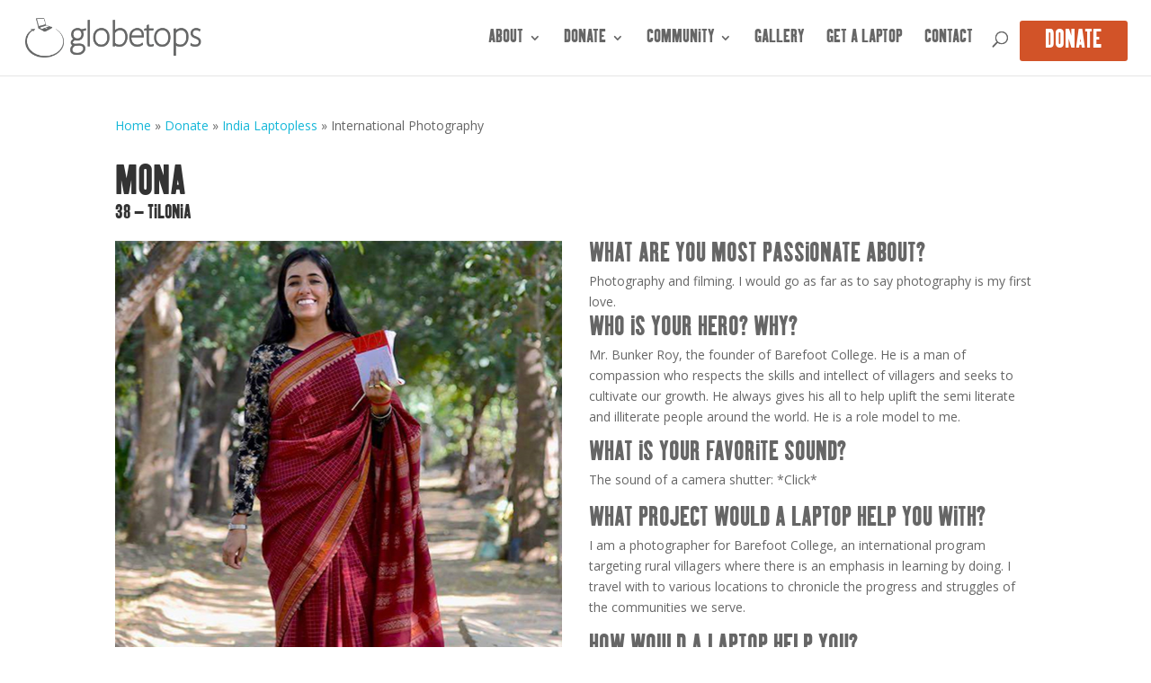

--- FILE ---
content_type: text/html; charset=UTF-8
request_url: http://www.globetops.com/international-photography/
body_size: 9853
content:
<!DOCTYPE html>
<!--[if IE 6]>
<html id="ie6" lang="en-US" prefix="og: http://ogp.me/ns#">
<![endif]-->
<!--[if IE 7]>
<html id="ie7" lang="en-US" prefix="og: http://ogp.me/ns#">
<![endif]-->
<!--[if IE 8]>
<html id="ie8" lang="en-US" prefix="og: http://ogp.me/ns#">
<![endif]-->
<!--[if !(IE 6) | !(IE 7) | !(IE 8)  ]><!-->
<html lang="en-US" prefix="og: http://ogp.me/ns#">
<!--<![endif]-->
<head><link rel="stylesheet" href="http://www.globetops.com/wp-content/cache/minify/24da7.default.include.7efaab.css" media="all" />
<script src="http://www.globetops.com/wp-content/cache/minify/24da7.default.include.dce095.js"></script>

	<meta charset="UTF-8" />
			
	<meta http-equiv="X-UA-Compatible" content="IE=edge">
	<link rel="pingback" href="http://www.globetops.com/xmlrpc.php" />

		<!--[if lt IE 9]>
	<script src="http://www.globetops.com/wp-content/themes/Divi/js/html5.js" type="text/javascript"></script>
	<![endif]-->

	<script type="text/javascript">
		document.documentElement.className = 'js';
	</script>

	<script>var et_site_url='http://www.globetops.com';var et_post_id='8691';function et_core_page_resource_fallback(a,b){"undefined"===typeof b&&(b=a.sheet.cssRules&&0===a.sheet.cssRules.length);b&&(a.onerror=null,a.onload=null,a.href?a.href=et_site_url+"/?et_core_page_resource="+a.id+et_post_id:a.src&&(a.src=et_site_url+"/?et_core_page_resource="+a.id+et_post_id))}
</script><title>International Photography - Globetops</title>

<!-- This site is optimized with the Yoast SEO plugin v9.1 - https://yoast.com/wordpress/plugins/seo/ -->
<link rel="canonical" href="http://www.globetops.com/international-photography/" />
<meta property="og:locale" content="en_US" />
<meta property="og:type" content="article" />
<meta property="og:title" content="International Photography - Globetops" />
<meta property="og:url" content="http://www.globetops.com/international-photography/" />
<meta property="og:site_name" content="Globetops" />
<meta property="article:section" content="India Laptopless" />
<meta property="article:published_time" content="2017-05-25T19:21:08+00:00" />
<meta property="article:modified_time" content="2017-09-24T17:04:06+00:00" />
<meta property="og:updated_time" content="2017-09-24T17:04:06+00:00" />
<meta property="og:image" content="http://www.globetops.com/wp-content/uploads/2017/05/MonaN_Icon.jpg" />
<meta property="og:image:width" content="300" />
<meta property="og:image:height" content="300" />
<meta name="twitter:card" content="summary" />
<meta name="twitter:title" content="International Photography - Globetops" />
<meta name="twitter:image" content="http://www.globetops.com/wp-content/uploads/2017/05/MonaN_Icon.jpg" />
<script type='application/ld+json'>{"@context":"https:\/\/schema.org","@type":"BreadcrumbList","itemListElement":[{"@type":"ListItem","position":1,"item":{"@id":"http:\/\/www.globetops.com\/","name":"Home"}},{"@type":"ListItem","position":2,"item":{"@id":"http:\/\/www.globetops.com\/category\/donate\/","name":"Donate"}},{"@type":"ListItem","position":3,"item":{"@id":"http:\/\/www.globetops.com\/category\/donate\/india-laptopless\/","name":"India Laptopless"}},{"@type":"ListItem","position":4,"item":{"@id":"http:\/\/www.globetops.com\/international-photography\/","name":"International Photography"}}]}</script>
<!-- / Yoast SEO plugin. -->

<link rel='dns-prefetch' href='//fonts.googleapis.com' />
<link rel='dns-prefetch' href='//s.w.org' />
<link rel="alternate" type="application/rss+xml" title="Globetops &raquo; Feed" href="http://www.globetops.com/feed/" />
<link rel="alternate" type="application/rss+xml" title="Globetops &raquo; Comments Feed" href="http://www.globetops.com/comments/feed/" />
<link rel="alternate" type="application/rss+xml" title="Globetops &raquo; International Photography Comments Feed" href="http://www.globetops.com/international-photography/feed/" />
		<script type="text/javascript">
			window._wpemojiSettings = {"baseUrl":"https:\/\/s.w.org\/images\/core\/emoji\/11\/72x72\/","ext":".png","svgUrl":"https:\/\/s.w.org\/images\/core\/emoji\/11\/svg\/","svgExt":".svg","source":{"concatemoji":"http:\/\/www.globetops.com\/wp-includes\/js\/wp-emoji-release.min.js"}};
			!function(e,a,t){var n,r,o,i=a.createElement("canvas"),p=i.getContext&&i.getContext("2d");function s(e,t){var a=String.fromCharCode;p.clearRect(0,0,i.width,i.height),p.fillText(a.apply(this,e),0,0);e=i.toDataURL();return p.clearRect(0,0,i.width,i.height),p.fillText(a.apply(this,t),0,0),e===i.toDataURL()}function c(e){var t=a.createElement("script");t.src=e,t.defer=t.type="text/javascript",a.getElementsByTagName("head")[0].appendChild(t)}for(o=Array("flag","emoji"),t.supports={everything:!0,everythingExceptFlag:!0},r=0;r<o.length;r++)t.supports[o[r]]=function(e){if(!p||!p.fillText)return!1;switch(p.textBaseline="top",p.font="600 32px Arial",e){case"flag":return s([55356,56826,55356,56819],[55356,56826,8203,55356,56819])?!1:!s([55356,57332,56128,56423,56128,56418,56128,56421,56128,56430,56128,56423,56128,56447],[55356,57332,8203,56128,56423,8203,56128,56418,8203,56128,56421,8203,56128,56430,8203,56128,56423,8203,56128,56447]);case"emoji":return!s([55358,56760,9792,65039],[55358,56760,8203,9792,65039])}return!1}(o[r]),t.supports.everything=t.supports.everything&&t.supports[o[r]],"flag"!==o[r]&&(t.supports.everythingExceptFlag=t.supports.everythingExceptFlag&&t.supports[o[r]]);t.supports.everythingExceptFlag=t.supports.everythingExceptFlag&&!t.supports.flag,t.DOMReady=!1,t.readyCallback=function(){t.DOMReady=!0},t.supports.everything||(n=function(){t.readyCallback()},a.addEventListener?(a.addEventListener("DOMContentLoaded",n,!1),e.addEventListener("load",n,!1)):(e.attachEvent("onload",n),a.attachEvent("onreadystatechange",function(){"complete"===a.readyState&&t.readyCallback()})),(n=t.source||{}).concatemoji?c(n.concatemoji):n.wpemoji&&n.twemoji&&(c(n.twemoji),c(n.wpemoji)))}(window,document,window._wpemojiSettings);
		</script>
		<meta content="Globetops for Divi v.1.0" name="generator"/><style type="text/css">
img.wp-smiley,
img.emoji {
	display: inline !important;
	border: none !important;
	box-shadow: none !important;
	height: 1em !important;
	width: 1em !important;
	margin: 0 .07em !important;
	vertical-align: -0.1em !important;
	background: none !important;
	padding: 0 !important;
}
</style>


<link rel='stylesheet' id='wp-video-popup-css'  href='http://www.globetops.com/wp-content/plugins/responsive-youtube-vimeo-popup/assets/css/wp-video-popup.css' type='text/css' media='all' />

<link rel='stylesheet' id='divi-style-css'  href='http://www.globetops.com/wp-content/themes/Divi-child/style.css' type='text/css' media='all' />
<link rel='stylesheet' id='et-builder-googlefonts-cached-css'  href='http://fonts.googleapis.com/css?family=Yanone+Kaffeesatz%3A200%2C300%2Cregular%2C700%7COpen+Sans%3A300%2C300italic%2Cregular%2Citalic%2C600%2C600italic%2C700%2C700italic%2C800%2C800italic#038;subset=cyrillic,vietnamese,latin,latin-ext,greek,greek-ext,cyrillic-ext' type='text/css' media='all' />
<link rel='stylesheet' id='simple-social-icons-font-css'  href='http://www.globetops.com/wp-content/plugins/simple-social-icons/css/style.css' type='text/css' media='all' />
<link rel='stylesheet' id='dashicons-css'  href='http://www.globetops.com/wp-includes/css/dashicons.min.css' type='text/css' media='all' />





<script type='text/javascript' src='http://www.globetops.com/wp-content/plugins/go_portfolio/assets/plugins/jquery.touchSwipe.min.js'></script>
<script type='text/javascript'>
/* <![CDATA[ */
var gw_go_portfolio_settings = {"ajaxurl":"http:\/\/www.globetops.com\/wp-admin\/admin-ajax.php"};
/* ]]> */
</script>

<script type='text/javascript' src='http://www.globetops.com/wp-content/plugins/revslider/public/assets/js/rbtools.min.js'></script>
<script type='text/javascript' src='http://www.globetops.com/wp-content/plugins/revslider/public/assets/js/rs6.min.js'></script>

<link rel='https://api.w.org/' href='http://www.globetops.com/wp-json/' />
<link rel="EditURI" type="application/rsd+xml" title="RSD" href="http://www.globetops.com/xmlrpc.php?rsd" />
<link rel="wlwmanifest" type="application/wlwmanifest+xml" href="http://www.globetops.com/wp-includes/wlwmanifest.xml" /> 
<meta name="generator" content="WordPress 4.9.28" />
<link rel='shortlink' href='http://www.globetops.com/?p=8691' />
<link rel="alternate" type="application/json+oembed" href="http://www.globetops.com/wp-json/oembed/1.0/embed?url=http%3A%2F%2Fwww.globetops.com%2Finternational-photography%2F" />
<link rel="alternate" type="text/xml+oembed" href="http://www.globetops.com/wp-json/oembed/1.0/embed?url=http%3A%2F%2Fwww.globetops.com%2Finternational-photography%2F&#038;format=xml" />
<meta name="viewport" content="width=device-width, initial-scale=1.0, maximum-scale=1.0, user-scalable=0" />
<!-- Facebook Pixel Code -->
<script type='text/javascript'>
!function(f,b,e,v,n,t,s){if(f.fbq)return;n=f.fbq=function(){n.callMethod?
n.callMethod.apply(n,arguments):n.queue.push(arguments)};if(!f._fbq)f._fbq=n;
n.push=n;n.loaded=!0;n.version='2.0';n.queue=[];t=b.createElement(e);t.async=!0;
t.src=v;s=b.getElementsByTagName(e)[0];s.parentNode.insertBefore(t,s)}(window,
document,'script','https://connect.facebook.net/en_US/fbevents.js');
</script>
<!-- End Facebook Pixel Code -->
<script type='text/javascript'>
  fbq('init', '671910716903270', {}, {
    "agent": "wordpress-4.9.28-2.2.0"
});
</script><script type='text/javascript'>
  fbq('track', 'PageView', []);
</script>
<!-- Facebook Pixel Code -->
<noscript>
<img height="1" width="1" style="display:none" alt="fbpx"
src="https://www.facebook.com/tr?id=671910716903270&ev=PageView&noscript=1" />
</noscript>
<!-- End Facebook Pixel Code -->
<meta name="generator" content="Powered by Slider Revolution 6.5.11 - responsive, Mobile-Friendly Slider Plugin for WordPress with comfortable drag and drop interface." />
<link rel="stylesheet" type="text/css" href="http://www.globetops.com/MyFontsWebfontsKit.css"><link rel="icon" href="http://www.globetops.com/wp-content/uploads/2019/06/cropped-Globetops-LogoBLU-32x32.png" sizes="32x32" />
<link rel="icon" href="http://www.globetops.com/wp-content/uploads/2019/06/cropped-Globetops-LogoBLU-192x192.png" sizes="192x192" />
<link rel="apple-touch-icon-precomposed" href="http://www.globetops.com/wp-content/uploads/2019/06/cropped-Globetops-LogoBLU-180x180.png" />
<meta name="msapplication-TileImage" content="http://www.globetops.com/wp-content/uploads/2019/06/cropped-Globetops-LogoBLU-270x270.png" />
<script type="text/javascript">function setREVStartSize(e){
			//window.requestAnimationFrame(function() {				 
				window.RSIW = window.RSIW===undefined ? window.innerWidth : window.RSIW;	
				window.RSIH = window.RSIH===undefined ? window.innerHeight : window.RSIH;	
				try {								
					var pw = document.getElementById(e.c).parentNode.offsetWidth,
						newh;
					pw = pw===0 || isNaN(pw) ? window.RSIW : pw;
					e.tabw = e.tabw===undefined ? 0 : parseInt(e.tabw);
					e.thumbw = e.thumbw===undefined ? 0 : parseInt(e.thumbw);
					e.tabh = e.tabh===undefined ? 0 : parseInt(e.tabh);
					e.thumbh = e.thumbh===undefined ? 0 : parseInt(e.thumbh);
					e.tabhide = e.tabhide===undefined ? 0 : parseInt(e.tabhide);
					e.thumbhide = e.thumbhide===undefined ? 0 : parseInt(e.thumbhide);
					e.mh = e.mh===undefined || e.mh=="" || e.mh==="auto" ? 0 : parseInt(e.mh,0);		
					if(e.layout==="fullscreen" || e.l==="fullscreen") 						
						newh = Math.max(e.mh,window.RSIH);					
					else{					
						e.gw = Array.isArray(e.gw) ? e.gw : [e.gw];
						for (var i in e.rl) if (e.gw[i]===undefined || e.gw[i]===0) e.gw[i] = e.gw[i-1];					
						e.gh = e.el===undefined || e.el==="" || (Array.isArray(e.el) && e.el.length==0)? e.gh : e.el;
						e.gh = Array.isArray(e.gh) ? e.gh : [e.gh];
						for (var i in e.rl) if (e.gh[i]===undefined || e.gh[i]===0) e.gh[i] = e.gh[i-1];
											
						var nl = new Array(e.rl.length),
							ix = 0,						
							sl;					
						e.tabw = e.tabhide>=pw ? 0 : e.tabw;
						e.thumbw = e.thumbhide>=pw ? 0 : e.thumbw;
						e.tabh = e.tabhide>=pw ? 0 : e.tabh;
						e.thumbh = e.thumbhide>=pw ? 0 : e.thumbh;					
						for (var i in e.rl) nl[i] = e.rl[i]<window.RSIW ? 0 : e.rl[i];
						sl = nl[0];									
						for (var i in nl) if (sl>nl[i] && nl[i]>0) { sl = nl[i]; ix=i;}															
						var m = pw>(e.gw[ix]+e.tabw+e.thumbw) ? 1 : (pw-(e.tabw+e.thumbw)) / (e.gw[ix]);					
						newh =  (e.gh[ix] * m) + (e.tabh + e.thumbh);
					}
					var el = document.getElementById(e.c);
					if (el!==null && el) el.style.height = newh+"px";					
					el = document.getElementById(e.c+"_wrapper");
					if (el!==null && el) {
						el.style.height = newh+"px";
						el.style.display = "block";
					}
				} catch(e){
					console.log("Failure at Presize of Slider:" + e)
				}					   
			//});
		  };</script>
<link rel="stylesheet" id="et-divi-customizer-global-cached-inline-styles" href="http://www.globetops.com/wp-content/cache/et/global/et-divi-customizer-global-17651499466609.min.css" onerror="et_core_page_resource_fallback(this, true)" onload="et_core_page_resource_fallback(this)" /></head>
<body class="post-template-default single single-post postid-8691 single-format-standard et_bloom et_button_no_icon et_pb_button_helper_class et_fixed_nav et_show_nav et_cover_background et_pb_gutter osx et_pb_gutters2 et_primary_nav_dropdown_animation_fade et_secondary_nav_dropdown_animation_fade et_pb_footer_columns_3_4__1_4 et_header_style_left et_pb_pagebuilder_layout et_full_width_page et_divi_theme et-db et_minified_js et_minified_css">
	<div id="page-container">


	
		<header id="main-header" data-height-onload="70">
			<div class="container clearfix et_menu_container">
							<div class="logo_container">
					<span class="logo_helper"></span>
					<a href="http://www.globetops.com/">
						<img src="http://www.globetops.com/wp-content/uploads/2016/06/GlobetopsLogo.png" alt="Globetops" id="logo" data-height-percentage="52" />
					</a>
				</div>
				<div id="et-top-navigation" data-height="70" data-fixed-height="70">
											<nav id="top-menu-nav">
						<ul id="top-menu" class="nav"><li id="menu-item-4591" class="menu-item menu-item-type-post_type menu-item-object-page menu-item-has-children menu-item-4591"><a href="http://www.globetops.com/people/">About</a>
<ul class="sub-menu">
	<li id="menu-item-361" class="menu-item menu-item-type-post_type menu-item-object-page menu-item-361"><a href="http://www.globetops.com/people/">What is This?</a></li>
	<li id="menu-item-69" class="menu-item menu-item-type-post_type menu-item-object-page menu-item-69"><a href="http://www.globetops.com/mission/">Mission</a></li>
	<li id="menu-item-79" class="menu-item menu-item-type-post_type menu-item-object-page menu-item-79"><a href="http://www.globetops.com/overview/">Crew</a></li>
	<li id="menu-item-70" class="menu-item menu-item-type-post_type menu-item-object-page menu-item-70"><a href="http://www.globetops.com/partner/">Partners</a></li>
	<li id="menu-item-1717" class="menu-item menu-item-type-post_type menu-item-object-page menu-item-1717"><a href="http://www.globetops.com/press-2/">Press</a></li>
</ul>
</li>
<li id="menu-item-80" class="menu-item menu-item-type-post_type menu-item-object-page menu-item-has-children menu-item-80"><a href="http://www.globetops.com/donate/">Donate</a>
<ul class="sub-menu">
	<li id="menu-item-85" class="menu-item menu-item-type-post_type menu-item-object-page menu-item-85"><a href="http://www.globetops.com/donate/donate-a-laptop/usa/">USA</a></li>
	<li id="menu-item-82" class="menu-item menu-item-type-post_type menu-item-object-page menu-item-82"><a href="http://www.globetops.com/donate/donate-a-laptop/guinea/">Guinea</a></li>
	<li id="menu-item-83" class="menu-item menu-item-type-post_type menu-item-object-page menu-item-83"><a href="http://www.globetops.com/donate/donate-a-laptop/haiti/">Haiti</a></li>
	<li id="menu-item-84" class="menu-item menu-item-type-post_type menu-item-object-page menu-item-84"><a href="http://www.globetops.com/donate/donate-a-laptop/india/">India</a></li>
	<li id="menu-item-2161" class="menu-item menu-item-type-post_type menu-item-object-page menu-item-2161"><a href="http://www.globetops.com/donate/donate-a-laptop/nepal/">Nepal</a></li>
	<li id="menu-item-2287" class="menu-item menu-item-type-post_type menu-item-object-page menu-item-2287"><a href="http://www.globetops.com/donate/donate-a-laptop/east-africa/">East Africa</a></li>
</ul>
</li>
<li id="menu-item-72" class="menu-item menu-item-type-post_type menu-item-object-page menu-item-has-children menu-item-72"><a href="http://www.globetops.com/community/">Community</a>
<ul class="sub-menu">
	<li id="menu-item-7206" class="menu-item menu-item-type-post_type menu-item-object-page menu-item-7206"><a href="http://www.globetops.com/community/donors/">Donors</a></li>
	<li id="menu-item-73" class="menu-item menu-item-type-post_type menu-item-object-page menu-item-has-children menu-item-73"><a href="http://www.globetops.com/community/laptopped-projects/">Laptopped Projects</a>
	<ul class="sub-menu">
		<li id="menu-item-77" class="menu-item menu-item-type-post_type menu-item-object-page menu-item-77"><a href="http://www.globetops.com/community/laptopped-projects/usa/">USA</a></li>
		<li id="menu-item-74" class="menu-item menu-item-type-post_type menu-item-object-page menu-item-74"><a href="http://www.globetops.com/community/laptopped-projects/guinea/">Guinea</a></li>
		<li id="menu-item-75" class="menu-item menu-item-type-post_type menu-item-object-page menu-item-75"><a href="http://www.globetops.com/community/laptopped-projects/haiti/">Haiti</a></li>
		<li id="menu-item-76" class="menu-item menu-item-type-post_type menu-item-object-page menu-item-76"><a href="http://www.globetops.com/community/laptopped-projects/india/">India</a></li>
		<li id="menu-item-2270" class="menu-item menu-item-type-post_type menu-item-object-page menu-item-2270"><a href="http://www.globetops.com/community/laptopped-projects/kenya-laptopped/">East Africa</a></li>
		<li id="menu-item-6055" class="menu-item menu-item-type-post_type menu-item-object-page menu-item-6055"><a href="http://www.globetops.com/community/laptopped-projects/nepal/">Nepal</a></li>
	</ul>
</li>
	<li id="menu-item-414" class="menu-item menu-item-type-post_type menu-item-object-page menu-item-414"><a href="http://www.globetops.com/community/blog/">Blog</a></li>
</ul>
</li>
<li id="menu-item-87" class="menu-item menu-item-type-post_type menu-item-object-page menu-item-87"><a href="http://www.globetops.com/gallerys/">Gallery</a></li>
<li id="menu-item-920" class="menu-item menu-item-type-post_type menu-item-object-page menu-item-920"><a href="http://www.globetops.com/get-laptopped/">Get a Laptop</a></li>
<li id="menu-item-78" class="menu-item menu-item-type-post_type menu-item-object-page menu-item-78"><a href="http://www.globetops.com/contact/">Contact</a></li>
</ul>						</nav>
					
					
									<div id="et-info">
					<div class="et_pb_button_module_wrapper et_pb_module donate_button_container">
							<a class="et_pb_button  et_pb_button_0 et_pb_module et_pb_bg_layout_light donate_button" href="/donate/">Donate</a>
					</div>
				<!--end add-->
				</div> <!-- #et-info -->
										<div id="et_top_search">
						<span id="et_search_icon"></span>
					</div>
					
					<div id="et_mobile_nav_menu">
				<div class="mobile_nav closed">
					<span class="select_page">Select Page</span>
					<span class="mobile_menu_bar mobile_menu_bar_toggle"></span>
				</div>
			</div>				</div> <!-- #et-top-navigation -->
			</div> <!-- .container -->
			<div class="et_search_outer">
				<div class="container et_search_form_container">
					<form role="search" method="get" class="et-search-form" action="http://www.globetops.com/">
					<input type="search" class="et-search-field" placeholder="Search &hellip;" value="" name="s" title="Search for:" />					</form>
					<span class="et_close_search_field"></span>
				</div>
			</div>
		</header> <!-- #main-header -->

		<div id="et-main-area">
<div id="main-content">
		<div class="container">
		<div id="content-area" class="clearfix">
			<div id="left-area">
											<article id="post-8691" class="et_pb_post post-8691 post type-post status-publish format-standard has-post-thumbnail hentry category-india-laptopless">
					
					<div class="entry-content">
					<div id="et-boc" class="et-boc">
			
			<div class="et_builder_inner_content et_pb_gutters3">
				<div class="et_pb_section et_pb_section_1 et_pb_with_background et_pb_fullwidth_section et_section_regular">
				
				
				
				
					
				
				
			</div> <!-- .et_pb_section --><div class="et_pb_section et_pb_section_2 et_section_regular">
				
				
				
				
					<div class="et_pb_row et_pb_row_1">
				<div class="et_pb_column et_pb_column_4_4 et_pb_column_0    et_pb_css_mix_blend_mode_passthrough et-last-child">
				
				
				<div class="et_pb_module et_pb_text et_pb_text_0 profile-breadcrumbs et_pb_bg_layout_light  et_pb_text_align_left">
				
				
				<div class="et_pb_text_inner">
					<p> <div class="breadcrumb" itemprop="breadcrumb"><span><span><a href="http://www.globetops.com/" >Home</a> » <span><a href="http://www.globetops.com/category/donate/" >Donate</a> » <span><a href="http://www.globetops.com/category/donate/india-laptopless/" >India Laptopless</a> » <span class="breadcrumb_last">International Photography</span></span></span></span></span></div> </p>
				</div>
			</div> <!-- .et_pb_text -->
			</div> <!-- .et_pb_column -->
				
				
			</div> <!-- .et_pb_row --><div class="et_pb_row et_pb_row_2">
				<div class="et_pb_column et_pb_column_4_4 et_pb_column_1    et_pb_css_mix_blend_mode_passthrough et-last-child">
				
				
				<div class="et_pb_module et_pb_text et_pb_text_1 name-location et_pb_bg_layout_light  et_pb_text_align_left">
				
				
				<div class="et_pb_text_inner">
					<h2>Mona</h2>
<h3>38 &#8211; Tilonia</h3>
				</div>
			</div> <!-- .et_pb_text -->
			</div> <!-- .et_pb_column -->
				
				
			</div> <!-- .et_pb_row --><div class="et_pb_row et_pb_row_3 bio-holder">
				<div class="et_pb_column et_pb_column_1_2 et_pb_column_2    et_pb_css_mix_blend_mode_passthrough">
				
				
				<div class="et_pb_module et_pb_slider et_pb_slider_0 profile-gallery et_hover_enabled et_pb_slider_fullwidth_off">
				<div class="et_pb_slides">
					 <div class="et_pb_slide et_pb_slide_0 et_pb_bg_layout_dark et_pb_media_alignment_center et-pb-active-slide">
				
				
				<div class="et_pb_container clearfix">
					<div class="et_pb_slider_container_inner">
						
						<div class="et_pb_slide_description">
							
				<div class="et_pb_slide_content"> </div>
							
						</div> <!-- .et_pb_slide_description -->
					</div>
				</div> <!-- .et_pb_container -->
				
			</div> <!-- .et_pb_slide -->
			<div class="et_pb_slide et_pb_slide_1 et_pb_bg_layout_dark et_pb_media_alignment_center">
				
				
				<div class="et_pb_container clearfix">
					<div class="et_pb_slider_container_inner">
						
						<div class="et_pb_slide_description">
							
				<div class="et_pb_slide_content"> </div>
							
						</div> <!-- .et_pb_slide_description -->
					</div>
				</div> <!-- .et_pb_container -->
				
			</div> <!-- .et_pb_slide -->
			<div class="et_pb_slide et_pb_slide_2 et_pb_bg_layout_dark et_pb_media_alignment_center">
				
				
				<div class="et_pb_container clearfix">
					<div class="et_pb_slider_container_inner">
						
						<div class="et_pb_slide_description">
							
				<div class="et_pb_slide_content"> </div>
							
						</div> <!-- .et_pb_slide_description -->
					</div>
				</div> <!-- .et_pb_container -->
				
			</div> <!-- .et_pb_slide -->
			<div class="et_pb_slide et_pb_slide_3 et_pb_bg_layout_dark et_pb_media_alignment_center">
				
				
				<div class="et_pb_container clearfix">
					<div class="et_pb_slider_container_inner">
						
						<div class="et_pb_slide_description">
							
				<div class="et_pb_slide_content"> </div>
							
						</div> <!-- .et_pb_slide_description -->
					</div>
				</div> <!-- .et_pb_container -->
				
			</div> <!-- .et_pb_slide -->
			<div class="et_pb_slide et_pb_slide_4 et_pb_bg_layout_dark et_pb_media_alignment_center">
				
				
				<div class="et_pb_container clearfix">
					<div class="et_pb_slider_container_inner">
						
						<div class="et_pb_slide_description">
							
				<div class="et_pb_slide_content"> </div>
							
						</div> <!-- .et_pb_slide_description -->
					</div>
				</div> <!-- .et_pb_container -->
				
			</div> <!-- .et_pb_slide -->
			 
				</div> <!-- .et_pb_slides -->
				
			</div> <!-- .et_pb_slider -->
			<div class="et_pb_button_module_wrapper et_pb_button_0_wrapper et_pb_button_alignment_center et_pb_module ">
				<a class="et_pb_button et_pb_button_0 profile-button KippCleOneD et_hover_enabled et_pb_bg_layout_light" href="http://www.globetops.com/donate-your-laptop/">Laptop Me</a>
			</div>
			</div> <!-- .et_pb_column --><div class="et_pb_column et_pb_column_1_2 et_pb_column_3    et_pb_css_mix_blend_mode_passthrough">
				
				
				<div class="et_pb_module et_pb_text et_pb_text_2 questions et_pb_bg_layout_light  et_pb_text_align_left">
				
				
				<div class="et_pb_text_inner">
					<h4>What Are You Most Passionate About?</h4>
<div>
<div>Photography and filming. I would go as far as to say photography is my first love.</div>
<div></div>
</div>
<h4></h4>
<h4>Who Is Your Hero? Why?</h4>
<p>Mr. Bunker Roy, the founder of Barefoot College. He is a man of compassion who respects the skills and intellect of villagers and seeks to cultivate our growth. He always gives his all to help uplift the semi literate and illiterate people around the world. He is a role model to me.</p>
<h4>What Is Your Favorite Sound?</h4>
<p>The sound of a camera shutter: *Click*</p>
<h4></h4>
<h4>What Project Would A Laptop Help You With?</h4>
<p>I am a photographer for Barefoot College, an international program targeting rural villagers where there is an emphasis in learning by doing. I travel with to various locations to chronicle the progress and struggles of the communities we serve.</p>
<h4></h4>
<h4>How would a laptop help you?</h4>
<p>It would help me to categorize and arrange my photography in addition to editing the media I produce. Right now I have to rely on sporadic internet cafés so it’s a big hassle.</p>
<h4></h4>
<h4>What do you love about this project?</h4>
<p>I love being able to learn about new people while capturing their mood through photography.</p>
<h4></h4>
<h4>What Languages do you speak?</h4>
<p>Hindi and English.</p>
<h4></h4>
<h4>Given a choice, would you prefer a Mac or PC?</h4>
<p>Mac</p>
				</div>
			</div> <!-- .et_pb_text -->
			</div> <!-- .et_pb_column -->
				
				
			</div> <!-- .et_pb_row --><div class="et_pb_row et_pb_row_4">
				<div class="et_pb_column et_pb_column_4_4 et_pb_column_4    et_pb_css_mix_blend_mode_passthrough et-last-child">
				
				
				<div class="et_pb_module et_pb_post_nav_0 et_pb_posts_nav nav-single">
								<span class="nav-previous">
					<a href="http://www.globetops.com/transformational-academics/" rel="prev">
												<span class="meta-nav">&larr; </span><span class="nav-label">Transformational Academics</span>
					</a>
				</span>
							<span class="nav-next">
					<a href="http://www.globetops.com/std-prevention/" rel="next">
												<span class="nav-label">STD Prevention</span><span class="meta-nav"> &rarr;</span>
					</a>
				</span>
			
			</div><div class="et_pb_module et_pb_code et_pb_code_0">
				
				
				<div class="et_pb_code_inner">
					<script>var link = jQuery('.et_pb_button.et_pb_button_0.et_pb_module ').last().attr('href'); link += "?donate="+jQuery('.breadcrumb_last').text(); jQuery('.profile-button ').last().attr('href',link); </script>
				</div> <!-- .et_pb_code_inner -->
			</div> <!-- .et_pb_code -->
			</div> <!-- .et_pb_column -->
				
				
			</div> <!-- .et_pb_row -->
				
				
			</div> <!-- .et_pb_section -->			</div>
			
		</div>					</div> <!-- .entry-content -->
					<div class="et_post_meta_wrapper">
					
					
										</div> <!-- .et_post_meta_wrapper -->
				</article> <!-- .et_pb_post -->

						</div> <!-- #left-area -->

					</div> <!-- #content-area -->
	</div> <!-- .container -->
	</div> <!-- #main-content -->


			<footer id="main-footer">
				
<div class="container">
    <div id="footer-widgets" class="clearfix">
		<div class="footer-widget"><div id="simple-social-icons-2" class="fwidget et_pb_widget simple-social-icons"><ul class="alignleft"><li class="ssi-facebook"><a href="https://www.facebook.com/Globetops-372146489573980/" ><svg role="img" class="social-facebook" aria-labelledby="social-facebook-2"><title id="social-facebook-2">Facebook</title><use xlink:href="http://www.globetops.com/wp-content/plugins/simple-social-icons/symbol-defs.svg#social-facebook"></use></svg></a></li><li class="ssi-instagram"><a href="https://www.instagram.com/globetops" ><svg role="img" class="social-instagram" aria-labelledby="social-instagram-2"><title id="social-instagram-2">Instagram</title><use xlink:href="http://www.globetops.com/wp-content/plugins/simple-social-icons/symbol-defs.svg#social-instagram"></use></svg></a></li><li class="ssi-linkedin"><a href="https://www.linkedin.com/company/globetops" ><svg role="img" class="social-linkedin" aria-labelledby="social-linkedin-2"><title id="social-linkedin-2">LinkedIn</title><use xlink:href="http://www.globetops.com/wp-content/plugins/simple-social-icons/symbol-defs.svg#social-linkedin"></use></svg></a></li><li class="ssi-twitter"><a href="https://twitter.com/Globetops" ><svg role="img" class="social-twitter" aria-labelledby="social-twitter-2"><title id="social-twitter-2">Twitter</title><use xlink:href="http://www.globetops.com/wp-content/plugins/simple-social-icons/symbol-defs.svg#social-twitter"></use></svg></a></li></ul></div> <!-- end .fwidget --><div id="text-4" class="fwidget et_pb_widget widget_text">			<div class="textwidget"><span class="copyright">&copy; 2025 Globetops</span></div>
		</div> <!-- end .fwidget --></div> <!-- end .footer-widget --><div class="footer-widget"></div> <!-- end .footer-widget -->    </div> <!-- #footer-widgets -->
</div>    <!-- .container -->

		
				<!-- .container -->
				</div>
			</footer> <!-- #main-footer -->
		</div> <!-- #et-main-area -->


	</div> <!-- #page-container -->

	
		<script type="text/javascript">
			window.RS_MODULES = window.RS_MODULES || {};
			window.RS_MODULES.modules = window.RS_MODULES.modules || {};
			window.RS_MODULES.waiting = window.RS_MODULES.waiting || [];
			window.RS_MODULES.defered = false;
			window.RS_MODULES.moduleWaiting = window.RS_MODULES.moduleWaiting || {};
			window.RS_MODULES.type = 'compiled';
		</script>
			<script type="text/javascript">
			</script>
	<style type="text/css" media="screen"> #simple-social-icons-2 ul li a, #simple-social-icons-2 ul li a:hover, #simple-social-icons-2 ul li a:focus { background-color: #999999 !important; border-radius: 100px; color: #ffffff !important; border: 0px #ffffff solid !important; font-size: 12px; padding: 6px; }  #simple-social-icons-2 ul li a:hover, #simple-social-icons-2 ul li a:focus { background-color: #9ad622 !important; border-color: #ffffff !important; color: #ffffff !important; }  #simple-social-icons-2 ul li a:focus { outline: 1px dotted #9ad622 !important; }</style><a class="popup-youtube" href="https://www.youtube.com/watch?v=DH6d8-fTsww?rel=0&amp;showinfo=0&amp;autoplay=1&amp;controls=0&amp;VQ=HD720">
</a>
<script type="text/javascript">
	(function($){
	$(document).ready(function() {
	    $('.popup-youtube').magnificPopup({
	        disableOn: 100,
	        type: 'iframe',
	        mainClass: 'mfp-fade',
	        removalDelay: 160,
	        preloader: false,
	        fixedContentPos: false
	    });
	});
	})(jQuery)
	
</script><link rel='stylesheet' id='et-gf-open-sans-css'  href='http://fonts.googleapis.com/css?family=Open+Sans:400,700' type='text/css' media='all' />
<link rel='stylesheet' id='rs-plugin-settings-css'  href='http://www.globetops.com/wp-content/plugins/revslider/public/assets/css/rs6.css' type='text/css' media='all' />
<style id='rs-plugin-settings-inline-css' type='text/css'>
.tp-caption a{color:#ff7302;text-shadow:none;-webkit-transition:all 0.2s ease-out;-moz-transition:all 0.2s ease-out;-o-transition:all 0.2s ease-out;-ms-transition:all 0.2s ease-out}.tp-caption a:hover{color:#ffa902}.tp-caption a{color:#ff7302;text-shadow:none;-webkit-transition:all 0.2s ease-out;-moz-transition:all 0.2s ease-out;-o-transition:all 0.2s ease-out;-ms-transition:all 0.2s ease-out}.tp-caption a:hover{color:#ffa902}
</style>
<script type='text/javascript' src='http://www.globetops.com/wp-content/plugins/responsive-youtube-vimeo-popup/assets/js/wp-video-popup.js'></script>
<script type='text/javascript' src='http://www.globetops.com/wp-includes/js/comment-reply.min.js'></script>
<script type='text/javascript'>
/* <![CDATA[ */
var DIVI = {"item_count":"%d Item","items_count":"%d Items"};
var et_shortcodes_strings = {"previous":"Previous","next":"Next"};
var et_pb_custom = {"ajaxurl":"http:\/\/www.globetops.com\/wp-admin\/admin-ajax.php","images_uri":"http:\/\/www.globetops.com\/wp-content\/themes\/Divi\/images","builder_images_uri":"http:\/\/www.globetops.com\/wp-content\/themes\/Divi\/includes\/builder\/images","et_frontend_nonce":"f44913f4d1","subscription_failed":"Please, check the fields below to make sure you entered the correct information.","et_ab_log_nonce":"ee9c0c2b1a","fill_message":"Please, fill in the following fields:","contact_error_message":"Please, fix the following errors:","invalid":"Invalid email","captcha":"Captcha","prev":"Prev","previous":"Previous","next":"Next","wrong_captcha":"You entered the wrong number in captcha.","is_builder_plugin_used":"","ignore_waypoints":"no","is_divi_theme_used":"1","widget_search_selector":".widget_search","is_ab_testing_active":"","page_id":"8691","unique_test_id":"","ab_bounce_rate":"5","is_cache_plugin_active":"no","is_shortcode_tracking":"","tinymce_uri":""};
var et_pb_box_shadow_elements = [".et_pb_slider_0"];
/* ]]> */
</script>
<script type='text/javascript' src='http://www.globetops.com/wp-content/themes/Divi/js/custom.min.js'></script>
<script type='text/javascript' src='http://www.globetops.com/wp-content/themes/Divi/core/admin/js/common.js'></script>
<script type='text/javascript' src='http://www.globetops.com/wp-includes/js/wp-embed.min.js'></script>
<style id="et-builder-module-design-cached-inline-styles">.et_pb_section_1.et_pb_section{background-color:#ffffff!important}.et_pb_slide_3{background-color:#ffffff}.et_pb_row_4.et_pb_row{margin-top:20px!important}.et_pb_button_0{transition:background-color 300ms ease 0ms,background-color 300ms ease 0ms,letter-spacing 300ms ease 0ms,letter-spacing 300ms ease 0ms;width:100%}body #page-container .et_pb_button_0:before,body #page-container .et_pb_button_0:after{display:none!important}body #page-container .et_pb_button_0,body #page-container .et_pb_button_0:hover{padding:0.3em 1em!important}body #page-container .et_pb_button_0:hover{background:#7db925!important}body #page-container .et_pb_button_0{color:#ffffff!important;border-width:0px!important;letter-spacing:0px;font-size:28px;text-transform:uppercase!important;background-color:#d25328}.et_pb_slider_0.et_pb_slider .et_pb_more_button.et_pb_button{transition:letter-spacing 300ms ease 0ms,letter-spacing 300ms ease 0ms}.et_pb_slider_0>.box-shadow-overlay,.et_pb_slider_0.et-box-shadow-no-overlay{box-shadow:inset 0px 0px 10px 0px rgba(0,0,0,0.1)}.et_pb_slider_0 .et_pb_slide_description,.et_pb_slider_fullwidth_off.et_pb_slider_0 .et_pb_slide_description{padding-top:150px;padding-right:0px;padding-bottom:150px;padding-left:0px}.et_pb_slide_4.et_pb_slider_with_text_overlay .et_pb_text_overlay_wrapper{border-radius:3px}.et_pb_slide_4{background-color:#ffffff}.et_pb_slide_3.et_pb_slider_with_text_overlay .et_pb_text_overlay_wrapper{border-radius:3px}.et_pb_posts_nav.et_pb_post_nav_0 span a,.et_pb_posts_nav.et_pb_post_nav_0 span a span{color:#15b7d8!important}.et_pb_row_0.et_pb_row{margin-top:30px!important}.et_pb_slide_2.et_pb_slider_with_text_overlay .et_pb_text_overlay_wrapper{border-radius:3px}.et_pb_slide_2{background-color:#ffffff}.et_pb_slide_1.et_pb_slider_with_text_overlay .et_pb_text_overlay_wrapper{border-radius:3px}.et_pb_slide_1{background-color:#ffffff}.et_pb_slide_0.et_pb_slider_with_text_overlay .et_pb_text_overlay_wrapper{border-radius:3px}.et_pb_slide_0{background-color:#ffffff}.et_pb_row_3.et_pb_row{margin-top:10px!important}.et_pb_row_2.et_pb_row{margin-top:15px!important}.et_pb_text_0{padding-bottom:0px!important;margin-bottom:0px!important}.et_pb_row_1.et_pb_row{margin-top:30px!important}.et_pb_slider .et_pb_slide_4{background-size:default;background-position:default;background-image:url(http://www.globetops.com/wp-content/uploads/2017/05/Mona_N33.jpg);background-color:#ffffff}.et_pb_slider .et_pb_slide_2{background-size:default;background-position:default;background-image:url(http://www.globetops.com/wp-content/uploads/2017/05/Mona_2.jpg);background-color:#ffffff}.et_pb_slider .et_pb_slide_1{background-size:default;background-position:default;background-image:url(http://www.globetops.com/wp-content/uploads/2017/05/Mona_N22.jpg);background-color:#ffffff}.et_pb_slider .et_pb_slide_0{background-size:default;background-position:default;background-image:url(http://www.globetops.com/wp-content/uploads/2017/05/MonaN_1.jpg);background-color:#ffffff}.et_pb_slider .et_pb_slide_3{background-size:default;background-position:default;background-image:url(http://www.globetops.com/wp-content/uploads/2017/05/Mona_N4.jpg);background-color:#ffffff}@media only screen and (max-width:980px){.et_pb_section_0{padding-top:50px;padding-right:0px;padding-bottom:50px;padding-left:0px}.et_pb_section_1{padding-top:50px;padding-right:0px;padding-bottom:50px;padding-left:0px}.et_pb_slider_0 .et_pb_slide_description,.et_pb_slider_fullwidth_off.et_pb_slider_0 .et_pb_slide_description{padding-top:250px;padding-bottom:250px}}@media only screen and (max-width:767px){.et_pb_slider_0 .et_pb_slide_description,.et_pb_slider_fullwidth_off.et_pb_slider_0 .et_pb_slide_description{padding-top:150px;padding-bottom:150px}}</style></body>
</html>
<!--
Performance optimized by W3 Total Cache. Learn more: https://www.boldgrid.com/w3-total-cache/

Page Caching using disk: enhanced 
Minified using disk
Database Caching 34/64 queries in 0.028 seconds using disk

Served from: www.globetops.com @ 2025-12-13 02:39:17 by W3 Total Cache
-->

--- FILE ---
content_type: text/css
request_url: http://www.globetops.com/wp-content/themes/Divi-child/style.css
body_size: 220
content:

/* 
 Theme Name:     Globetops for Divi
 Author:         Divi theme examples/Joel Abrams/Shanthony Exum
 Author URI:     http://www.divithemeexamples.com 
 Template:       Divi
 Version:        1.0 
*/ 


/* ----------- PUT YOUR CUSTOM CSS BELOW THIS LINE -- DO NOT EDIT ABOVE THIS LINE --------------------------- */ 




--- FILE ---
content_type: text/css
request_url: http://www.globetops.com/MyFontsWebfontsKit.css
body_size: 594
content:
/**
 * @license
 * MyFonts Webfont Build ID 3227330, 2016-06-02T08:55:28-0400
 * 
 * The fonts listed in this notice are subject to the End User License
 * Agreement(s) entered into by the website owner. All other parties are 
 * explicitly restricted from using the Licensed Webfonts(s).
 * 
 * You may obtain a valid license at the URLs below.
 * 
 * Webfont: KippCleOneD by URW++
 * URL: http://www.myfonts.com/fonts/urw/kipp-clean/one/
 * Copyright: Copyright 2010 URW++ Design &amp; Development Hamburg
 * Licensed pageviews: 10,000
 * 
 * 
 * License: http://www.myfonts.com/viewlicense?type=web&buildid=3227330
 * 
 * © 2016 MyFonts Inc
*/


/* @import must be at top of file, otherwise CSS will not work */
@import url("//hello.myfonts.net/count/313ec2");

  
@font-face {font-family: 'KippCleOneD';src: url('webfonts/313EC2_0_0.eot');src: url('webfonts/313EC2_0_0.eot?#iefix') format('embedded-opentype'),url('webfonts/313EC2_0_0.woff2') format('woff2'),url('webfonts/313EC2_0_0.woff') format('woff'),url('webfonts/313EC2_0_0.ttf') format('truetype');}
 

--- FILE ---
content_type: text/css
request_url: http://www.globetops.com/wp-content/cache/et/global/et-divi-customizer-global-17651499466609.min.css
body_size: 2497
content:
.woocommerce #respond input#submit,.woocommerce-page #respond input#submit,.woocommerce #content input.button,.woocommerce-page #content input.button,.woocommerce-message,.woocommerce-error,.woocommerce-info{background:#8dc330!important}#et_search_icon:hover,.mobile_menu_bar:before,.mobile_menu_bar:after,.et_toggle_slide_menu:after,.et-social-icon a:hover,.et_pb_sum,.et_pb_pricing li a,.et_pb_pricing_table_button,.et_overlay:before,.entry-summary p.price ins,.woocommerce div.product span.price,.woocommerce-page div.product span.price,.woocommerce #content div.product span.price,.woocommerce-page #content div.product span.price,.woocommerce div.product p.price,.woocommerce-page div.product p.price,.woocommerce #content div.product p.price,.woocommerce-page #content div.product p.price,.et_pb_member_social_links a:hover,.woocommerce .star-rating span:before,.woocommerce-page .star-rating span:before,.et_pb_widget li a:hover,.et_pb_filterable_portfolio .et_pb_portfolio_filters li a.active,.et_pb_filterable_portfolio .et_pb_portofolio_pagination ul li a.active,.et_pb_gallery .et_pb_gallery_pagination ul li a.active,.wp-pagenavi span.current,.wp-pagenavi a:hover,.nav-single a,.posted_in a{color:#8dc330}.et_pb_contact_submit,.et_password_protected_form .et_submit_button,.et_pb_bg_layout_light .et_pb_newsletter_button,.comment-reply-link,.form-submit .et_pb_button,.et_pb_bg_layout_light .et_pb_promo_button,.et_pb_bg_layout_light .et_pb_more_button,.woocommerce a.button.alt,.woocommerce-page a.button.alt,.woocommerce button.button.alt,.woocommerce-page button.button.alt,.woocommerce input.button.alt,.woocommerce-page input.button.alt,.woocommerce #respond input#submit.alt,.woocommerce-page #respond input#submit.alt,.woocommerce #content input.button.alt,.woocommerce-page #content input.button.alt,.woocommerce a.button,.woocommerce-page a.button,.woocommerce button.button,.woocommerce-page button.button,.woocommerce input.button,.woocommerce-page input.button,.et_pb_contact p input[type="checkbox"]:checked+label i:before,.et_pb_bg_layout_light.et_pb_module.et_pb_button{color:#8dc330}.footer-widget h4{color:#8dc330}.et-search-form,.nav li ul,.et_mobile_menu,.footer-widget li:before,.et_pb_pricing li:before,blockquote{border-color:#8dc330}.et_pb_counter_amount,.et_pb_featured_table .et_pb_pricing_heading,.et_quote_content,.et_link_content,.et_audio_content,.et_pb_post_slider.et_pb_bg_layout_dark,.et_slide_in_menu_container,.et_pb_contact p input[type="radio"]:checked+label i:before{background-color:#8dc330}a{color:#15b7d8}#top-header,#et-secondary-nav li ul{background-color:#e4e4e4}#top-menu li a{font-size:21px}body.et_vertical_nav .container.et_search_form_container .et-search-form input{font-size:21px!important}#top-menu li a,.et_search_form_container input{font-weight:normal;font-style:normal;text-transform:uppercase;text-decoration:none}.et_search_form_container input::-moz-placeholder{font-weight:normal;font-style:normal;text-transform:uppercase;text-decoration:none}.et_search_form_container input::-webkit-input-placeholder{font-weight:normal;font-style:normal;text-transform:uppercase;text-decoration:none}.et_search_form_container input:-ms-input-placeholder{font-weight:normal;font-style:normal;text-transform:uppercase;text-decoration:none}#main-footer{background-color:#f9f9f9}#footer-widgets .footer-widget a,#footer-widgets .footer-widget li a,#footer-widgets .footer-widget li a:hover{color:#ffffff}.footer-widget{color:#ffffff}#main-footer .footer-widget h4{color:#8dc330}.footer-widget li:before{border-color:#8dc330}#footer-bottom{background-color:rgba(255,255,255,0.32)}body .et_pb_button:hover,.woocommerce a.button.alt:hover,.woocommerce-page a.button.alt:hover,.woocommerce button.button.alt:hover,.woocommerce-page button.button.alt:hover,.woocommerce input.button.alt:hover,.woocommerce-page input.button.alt:hover,.woocommerce #respond input#submit.alt:hover,.woocommerce-page #respond input#submit.alt:hover,.woocommerce #content input.button.alt:hover,.woocommerce-page #content input.button.alt:hover,.woocommerce a.button:hover,.woocommerce-page a.button:hover,.woocommerce button.button:hover,.woocommerce-page button.button:hover,.woocommerce input.button:hover,.woocommerce-page input.button:hover,.woocommerce #respond input#submit:hover,.woocommerce-page #respond input#submit:hover,.woocommerce #content input.button:hover,.woocommerce-page #content input.button:hover{background:#7db925!important}.et_slide_in_menu_container,.et_slide_in_menu_container .et-search-field{letter-spacing:px}.et_slide_in_menu_container .et-search-field::-moz-placeholder{letter-spacing:px}.et_slide_in_menu_container .et-search-field::-webkit-input-placeholder{letter-spacing:px}.et_slide_in_menu_container .et-search-field:-ms-input-placeholder{letter-spacing:px}@media only screen and (min-width:981px){.et_pb_section{padding:0% 0}.et_pb_section.et_pb_section_first{padding-top:inherit}.et_pb_fullwidth_section{padding:0}.et_pb_row{padding:0% 0}.et_header_style_left #et-top-navigation,.et_header_style_split #et-top-navigation{padding:35px 0 0 0}.et_header_style_left #et-top-navigation nav>ul>li>a,.et_header_style_split #et-top-navigation nav>ul>li>a{padding-bottom:35px}.et_header_style_split .centered-inline-logo-wrap{width:70px;margin:-70px 0}.et_header_style_split .centered-inline-logo-wrap #logo{max-height:70px}.et_pb_svg_logo.et_header_style_split .centered-inline-logo-wrap #logo{height:70px}.et_header_style_centered #top-menu>li>a{padding-bottom:13px}.et_header_style_slide #et-top-navigation,.et_header_style_fullscreen #et-top-navigation{padding:26px 0 26px 0!important}.et_header_style_centered #main-header .logo_container{height:70px}#logo{max-height:52%}.et_pb_svg_logo #logo{height:52%}.et_header_style_left .et-fixed-header #et-top-navigation,.et_header_style_split .et-fixed-header #et-top-navigation{padding:35px 0 0 0}.et_header_style_left .et-fixed-header #et-top-navigation nav>ul>li>a,.et_header_style_split .et-fixed-header #et-top-navigation nav>ul>li>a{padding-bottom:35px}.et_header_style_centered header#main-header.et-fixed-header .logo_container{height:70px}.et_header_style_split .et-fixed-header .centered-inline-logo-wrap{width:70px;margin:-70px 0}.et_header_style_split .et-fixed-header .centered-inline-logo-wrap #logo{max-height:70px}.et_pb_svg_logo.et_header_style_split .et-fixed-header .centered-inline-logo-wrap #logo{height:70px}.et_header_style_slide .et-fixed-header #et-top-navigation,.et_header_style_fullscreen .et-fixed-header #et-top-navigation{padding:26px 0 26px 0!important}.et-fixed-header#top-header,.et-fixed-header#top-header #et-secondary-nav li ul{background-color:#e4e4e4}}@media only screen and (min-width:1350px){.et_pb_row{padding:0px 0}.et_pb_section{padding:0px 0}.single.et_pb_pagebuilder_layout.et_full_width_page .et_post_meta_wrapper{padding-top:0px}.et_pb_section.et_pb_section_first{padding-top:inherit}.et_pb_fullwidth_section{padding:0}}@media only screen and (max-width:980px){.et_pb_section{padding:0px 0}.et_pb_section.et_pb_section_first{padding-top:inherit}.et_pb_section.et_pb_fullwidth_section{padding:0}.et_pb_row,.et_pb_column .et_pb_row_inner{padding:0px 0}}	h1,h2,h3,h4,h5,h6{font-family:'Yanone Kaffeesatz',Helvetica,Arial,Lucida,sans-serif}body,input,textarea,select{font-family:'Open Sans',Helvetica,Arial,Lucida,sans-serif}#main-header,#et-top-navigation{font-family:'Yanone Kaffeesatz',Helvetica,Arial,Lucida,sans-serif}#country-profile{min-height:290px;border:solid 1px #BFBFBF}#gw_go_portfolio_donors .gw-gopf-style-vario .gw-gopf-post-content h2{font-family:KippCleOneD!important;margin-top:10px!Important;font-size:22px!important}#gw_go_portfolio_guinea_laptopped .gw-gopf-style-vario .gw-gopf-post-content h2{font-family:KippCleOneD!important;margin-top:10px!Important;font-size:22px!important}#gw_go_portfolio_haiti_laptopped .gw-gopf-style-vario .gw-gopf-post-content h2{font-family:KippCleOneD!important;margin-top:10px!Important;font-size:22px!important}#gw_go_portfolio_india_laptopped .gw-gopf-style-vario .gw-gopf-post-content h2{font-family:KippCleOneD!important;margin-top:10px!Important;font-size:22px!important}#gw_go_portfolio_usa_laptopped .gw-gopf-style-vario .gw-gopf-post-content h2{font-family:KippCleOneD!important;margin-top:10px!Important;font-size:22px!important}#gw_go_portfolio_east_africa_laptopped .gw-gopf-style-vario .gw-gopf-post-content h2{font-family:KippCleOneD!important;margin-top:10px!Important;font-size:22px!important}#gw_go_portfolio_nepal_laptopped .gw-gopf-style-vario .gw-gopf-post-content h2{font-family:KippCleOneD!important;margin-top:10px!Important;font-size:22px!important}#gw_go_portfolio_guinea_laptopless .gw-gopf-style-vario .gw-gopf-post-content h2{font-family:KippCleOneD!important;margin-top:10px!Important;font-size:22px!important}#gw_go_portfolio_haiti_laptopless .gw-gopf-style-vario .gw-gopf-post-content h2{font-family:KippCleOneD!important;margin-top:10px!Important;font-size:22px!important}#gw_go_portfolio_india_laptopless .gw-gopf-style-vario .gw-gopf-post-content h2{font-family:KippCleOneD!important;margin-top:10px!Important;font-size:22px!important}#gw_go_portfolio_nepal_laptopless .gw-gopf-style-vario .gw-gopf-post-content h2{font-family:KippCleOneD!important;margin-top:10px!Important;font-size:22px!important}#gw_go_portfolio_usa_laptopless .gw-gopf-style-vario .gw-gopf-post-content h2{font-family:KippCleOneD!important;margin-top:10px!Important;font-size:22px!important}#gw_go_portfolio_east_africa_laptopless .gw-gopf-style-vario .gw-gopf-post-content h2{font-family:KippCleOneD!important;margin-top:10px!Important;font-size:22px!important}.et_pb_fullwidth_header_0.et_pb_fullwidth_header .header-content h1{padding:100px 0}@media (max-width:500px){.et_pb_fullwidth_header_0.et_pb_fullwidth_header .header-content h1{padding:50px 0!important}}h1,h2,h3,h4,h5{font-family:KippCleOneD!important;;font-weight:normal;font-style:normal!important;text-transform:uppercase}h1{font-size:45px}.KippCleOneD{font-family:KippCleOneD;font-weight:normal;font-style:normal}.et_pb_post h2 a{font-size:20px;font-weight:normal!important}.name-location h2{font-family:KippCleOneD;font-weight:normal;font-style:normal;font-size:45px!important;padding-bottom:0px!important}.name-location h3{margin-top:0px!important;padding-top:0px!important}h4{font-size:30px!important;font-weight:normal!important}#top-menu{font-family:KippCleOneD;font-weight:normal;font-style:normal}.HowitWorks a{color:#FFF}.questions h4{color:#666666;padding-bottom:3px!important}#top-header{background-color:#FFFFFF}#top-header.et-fixed-header{background-color:#FFFFFF}.donate_button{color:#ffffff!important;background:#d25328;border-width:0px!important;letter-spacing:0px;font-size:25px;text-transform:uppercase!important;font-family:KippCleOneD;font-weight:normal;font-style:normal;line-height:1em!important}.donate_button a:hover{background-color:#7DB925}#et-info{float:right;margin-top:-12px;margin-left:12px}.et_header_style_left #logo,.et_header_style_split #logo{max-width:200px}@media only screen and (max-width:980px){#logo{width:95%}}.et_menu_container{width:96%;max-width:1300px}.page-id-412 .et_pb_post a img{float:left;max-width:30%;margin-right:2%}.ninja-forms-form-wrap input{height:35px!important}.ninja-forms-req-symbol{color:#00A9E0!important}.footer-widget li::before{border:none!important}span.copyright{color:#333333}.et_pb_fullwidth_header_0.et_pb_fullwidth_header{background-position:center top}.et_pb_post h2{margin-top:15px!important}.et_pb_blog_grid .et_pb_post{font-size:0px;padding-bottom:0px}.et_pb_blog_grid .et_pb_post h2{padding-bottom:0px}#blogfive .et_pb_column.et_pb_column_1_4{width:100%}@media (min-width:981px){#blogfive .et_pb_blog_grid .et_pb_post{float:left;margin-right:16px;margin-bottom:10px;min-height:280px;max-width:200px}}@media (min-width:1091px){#blogfive .et_pb_blog_grid .et_pb_post{width:23%}}@media (min-width:981px) and (max-width:1090px){#blogfive .et_pb_blog_grid .et_pb_post{width:31%}}@media only screen and (min-width :320px){.et_pb_slider_0 .et_pb_slide_description,.et_pb_slider_fullwidth_off.et_pb_slider_0 .et_pb_slide_description{padding-top:150px!important;padding-bottom:150px!important;padding-right:0;padding-left:0}}@media only screen and (min-width :400px){.et_pb_slider_0 .et_pb_slide_description,.et_pb_slider_fullwidth_off.et_pb_slider_0 .et_pb_slide_description{padding-top:250px!important;padding-bottom:250px!important;padding-right:0;padding-left:0}}@media only screen and (min-width :480px){.et_pb_slider_0 .et_pb_slide_description,.et_pb_slider_fullwidth_off.et_pb_slider_0 .et_pb_slide_description{padding-top:250px!important;padding-bottom:250px!important;padding-right:0;padding-left:0}}@media only screen and (min-width :640px){.et_pb_slider_0 .et_pb_slide_description,.et_pb_slider_fullwidth_off.et_pb_slider_0 .et_pb_slide_description{padding-top:300px!important;padding-bottom:300px!important;padding-right:0;padding-left:0}}@media only screen and (min-width :981px){.et_pb_slider_0 .et_pb_slide_description,.et_pb_slider_fullwidth_off.et_pb_slider_0 .et_pb_slide_description{padding-top:250px!important;padding-bottom:250px!important;padding-right:0;padding-left:0}}